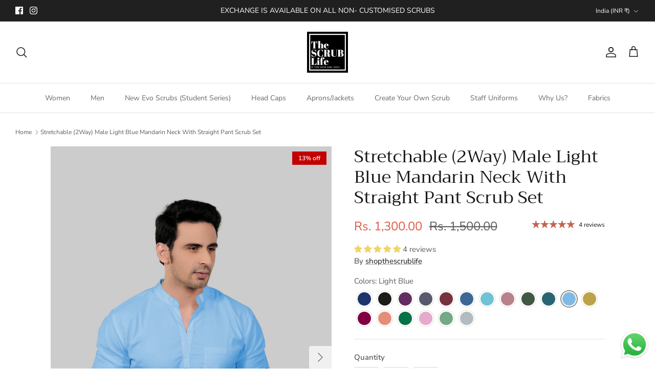

--- FILE ---
content_type: text/javascript; charset=utf-8
request_url: https://shopthescrublife.com/products/option-set-63662-buttons-5.js
body_size: -456
content:
{"id":7176098644148,"title":"Add Embroidery","handle":"option-set-63662-buttons-5","description":null,"published_at":"2022-06-30T17:54:59+05:30","created_at":"2022-06-30T17:54:59+05:30","vendor":"shopthescrublife","type":"","tags":["globo-product-options","option-set-63662-buttons-5"],"price":29900,"price_min":29900,"price_max":49900,"available":true,"price_varies":true,"compare_at_price":null,"compare_at_price_min":0,"compare_at_price_max":0,"compare_at_price_varies":false,"variants":[{"id":41622277488820,"title":"Text","option1":"Text","option2":null,"option3":null,"sku":"","requires_shipping":true,"taxable":true,"featured_image":null,"available":true,"name":"Add Embroidery - Text","public_title":"Text","options":["Text"],"price":29900,"weight":0,"compare_at_price":null,"inventory_management":"shopify","barcode":"77488820","requires_selling_plan":false,"selling_plan_allocations":[]},{"id":41622277521588,"title":"Logo","option1":"Logo","option2":null,"option3":null,"sku":"","requires_shipping":true,"taxable":true,"featured_image":null,"available":true,"name":"Add Embroidery - Logo","public_title":"Logo","options":["Logo"],"price":29900,"weight":0,"compare_at_price":null,"inventory_management":"shopify","barcode":"77521588","requires_selling_plan":false,"selling_plan_allocations":[]},{"id":41622277554356,"title":"Both (logo \u0026 Text)","option1":"Both (logo \u0026 Text)","option2":null,"option3":null,"sku":"","requires_shipping":true,"taxable":true,"featured_image":null,"available":true,"name":"Add Embroidery - Both (logo \u0026 Text)","public_title":"Both (logo \u0026 Text)","options":["Both (logo \u0026 Text)"],"price":49900,"weight":0,"compare_at_price":null,"inventory_management":"shopify","barcode":"77554356","requires_selling_plan":false,"selling_plan_allocations":[]}],"images":[],"featured_image":null,"options":[{"name":"Title","position":1,"values":["Text","Logo","Both (logo \u0026 Text)"]}],"url":"\/products\/option-set-63662-buttons-5","requires_selling_plan":false,"selling_plan_groups":[]}

--- FILE ---
content_type: text/javascript; charset=utf-8
request_url: https://shopthescrublife.com/products/option-set-63662-select-2.js
body_size: -27
content:
{"id":8319441731857,"title":"Waist (Inches)","handle":"option-set-63662-select-2","description":null,"published_at":"2023-04-19T17:56:44+05:30","created_at":"2023-04-19T17:56:44+05:30","vendor":"shopthescrublife","type":"","tags":["globo-product-options","option-set-63662-select-2"],"price":10000,"price_min":10000,"price_max":10000,"available":true,"price_varies":false,"compare_at_price":null,"compare_at_price_min":0,"compare_at_price_max":0,"compare_at_price_varies":false,"variants":[{"id":44987592573201,"title":"45","option1":"45","option2":null,"option3":null,"sku":"","requires_shipping":true,"taxable":true,"featured_image":null,"available":true,"name":"Waist (Inches) - 45","public_title":"45","options":["45"],"price":10000,"weight":0,"compare_at_price":null,"inventory_management":"shopify","barcode":"92573201","requires_selling_plan":false,"selling_plan_allocations":[]},{"id":44987592605969,"title":"46","option1":"46","option2":null,"option3":null,"sku":"","requires_shipping":true,"taxable":true,"featured_image":null,"available":true,"name":"Waist (Inches) - 46","public_title":"46","options":["46"],"price":10000,"weight":0,"compare_at_price":null,"inventory_management":"shopify","barcode":"92605969","requires_selling_plan":false,"selling_plan_allocations":[]},{"id":44987592638737,"title":"47","option1":"47","option2":null,"option3":null,"sku":"","requires_shipping":true,"taxable":true,"featured_image":null,"available":true,"name":"Waist (Inches) - 47","public_title":"47","options":["47"],"price":10000,"weight":0,"compare_at_price":null,"inventory_management":"shopify","barcode":"92638737","requires_selling_plan":false,"selling_plan_allocations":[]},{"id":44987592671505,"title":"48","option1":"48","option2":null,"option3":null,"sku":"","requires_shipping":true,"taxable":true,"featured_image":null,"available":true,"name":"Waist (Inches) - 48","public_title":"48","options":["48"],"price":10000,"weight":0,"compare_at_price":null,"inventory_management":"shopify","barcode":"92671505","requires_selling_plan":false,"selling_plan_allocations":[]},{"id":44987592704273,"title":"49","option1":"49","option2":null,"option3":null,"sku":"","requires_shipping":true,"taxable":true,"featured_image":null,"available":true,"name":"Waist (Inches) - 49","public_title":"49","options":["49"],"price":10000,"weight":0,"compare_at_price":null,"inventory_management":"shopify","barcode":"92704273","requires_selling_plan":false,"selling_plan_allocations":[]},{"id":44987592737041,"title":"50","option1":"50","option2":null,"option3":null,"sku":"","requires_shipping":true,"taxable":true,"featured_image":null,"available":true,"name":"Waist (Inches) - 50","public_title":"50","options":["50"],"price":10000,"weight":0,"compare_at_price":null,"inventory_management":"shopify","barcode":"92737041","requires_selling_plan":false,"selling_plan_allocations":[]},{"id":46978146140433,"title":"42","option1":"42","option2":null,"option3":null,"sku":"","requires_shipping":true,"taxable":true,"featured_image":null,"available":true,"name":"Waist (Inches) - 42","public_title":"42","options":["42"],"price":10000,"weight":0,"compare_at_price":null,"inventory_management":"shopify","barcode":null,"requires_selling_plan":false,"selling_plan_allocations":[]},{"id":46978146173201,"title":"43","option1":"43","option2":null,"option3":null,"sku":"","requires_shipping":true,"taxable":true,"featured_image":null,"available":true,"name":"Waist (Inches) - 43","public_title":"43","options":["43"],"price":10000,"weight":0,"compare_at_price":null,"inventory_management":"shopify","barcode":null,"requires_selling_plan":false,"selling_plan_allocations":[]},{"id":46978146205969,"title":"44","option1":"44","option2":null,"option3":null,"sku":"","requires_shipping":true,"taxable":true,"featured_image":null,"available":true,"name":"Waist (Inches) - 44","public_title":"44","options":["44"],"price":10000,"weight":0,"compare_at_price":null,"inventory_management":"shopify","barcode":null,"requires_selling_plan":false,"selling_plan_allocations":[]},{"id":44987749728529,"title":"51","option1":"51","option2":null,"option3":null,"sku":"","requires_shipping":true,"taxable":true,"featured_image":null,"available":true,"name":"Waist (Inches) - 51","public_title":"51","options":["51"],"price":10000,"weight":0,"compare_at_price":null,"inventory_management":"shopify","barcode":"49728529","requires_selling_plan":false,"selling_plan_allocations":[]},{"id":44987749761297,"title":"52","option1":"52","option2":null,"option3":null,"sku":"","requires_shipping":true,"taxable":true,"featured_image":null,"available":true,"name":"Waist (Inches) - 52","public_title":"52","options":["52"],"price":10000,"weight":0,"compare_at_price":null,"inventory_management":"shopify","barcode":"49761297","requires_selling_plan":false,"selling_plan_allocations":[]},{"id":44987749794065,"title":"53","option1":"53","option2":null,"option3":null,"sku":"","requires_shipping":true,"taxable":true,"featured_image":null,"available":true,"name":"Waist (Inches) - 53","public_title":"53","options":["53"],"price":10000,"weight":0,"compare_at_price":null,"inventory_management":"shopify","barcode":"49794065","requires_selling_plan":false,"selling_plan_allocations":[]},{"id":44987749826833,"title":"54","option1":"54","option2":null,"option3":null,"sku":"","requires_shipping":true,"taxable":true,"featured_image":null,"available":true,"name":"Waist (Inches) - 54","public_title":"54","options":["54"],"price":10000,"weight":0,"compare_at_price":null,"inventory_management":"shopify","barcode":"49826833","requires_selling_plan":false,"selling_plan_allocations":[]},{"id":44987749859601,"title":"55","option1":"55","option2":null,"option3":null,"sku":"","requires_shipping":true,"taxable":true,"featured_image":null,"available":true,"name":"Waist (Inches) - 55","public_title":"55","options":["55"],"price":10000,"weight":0,"compare_at_price":null,"inventory_management":"shopify","barcode":"49859601","requires_selling_plan":false,"selling_plan_allocations":[]},{"id":44987749892369,"title":"56","option1":"56","option2":null,"option3":null,"sku":"","requires_shipping":true,"taxable":true,"featured_image":null,"available":true,"name":"Waist (Inches) - 56","public_title":"56","options":["56"],"price":10000,"weight":0,"compare_at_price":null,"inventory_management":"shopify","barcode":"49892369","requires_selling_plan":false,"selling_plan_allocations":[]},{"id":44987749925137,"title":"57","option1":"57","option2":null,"option3":null,"sku":"","requires_shipping":true,"taxable":true,"featured_image":null,"available":true,"name":"Waist (Inches) - 57","public_title":"57","options":["57"],"price":10000,"weight":0,"compare_at_price":null,"inventory_management":"shopify","barcode":"49925137","requires_selling_plan":false,"selling_plan_allocations":[]},{"id":44987749957905,"title":"58","option1":"58","option2":null,"option3":null,"sku":"","requires_shipping":true,"taxable":true,"featured_image":null,"available":true,"name":"Waist (Inches) - 58","public_title":"58","options":["58"],"price":10000,"weight":0,"compare_at_price":null,"inventory_management":"shopify","barcode":"49957905","requires_selling_plan":false,"selling_plan_allocations":[]},{"id":44987749990673,"title":"59","option1":"59","option2":null,"option3":null,"sku":"","requires_shipping":true,"taxable":true,"featured_image":null,"available":true,"name":"Waist (Inches) - 59","public_title":"59","options":["59"],"price":10000,"weight":0,"compare_at_price":null,"inventory_management":"shopify","barcode":"49990673","requires_selling_plan":false,"selling_plan_allocations":[]},{"id":44987750023441,"title":"60","option1":"60","option2":null,"option3":null,"sku":"","requires_shipping":true,"taxable":true,"featured_image":null,"available":true,"name":"Waist (Inches) - 60","public_title":"60","options":["60"],"price":10000,"weight":0,"compare_at_price":null,"inventory_management":"shopify","barcode":"50023441","requires_selling_plan":false,"selling_plan_allocations":[]},{"id":44987750056209,"title":"61","option1":"61","option2":null,"option3":null,"sku":"","requires_shipping":true,"taxable":true,"featured_image":null,"available":true,"name":"Waist (Inches) - 61","public_title":"61","options":["61"],"price":10000,"weight":0,"compare_at_price":null,"inventory_management":"shopify","barcode":"50056209","requires_selling_plan":false,"selling_plan_allocations":[]},{"id":44987750088977,"title":"62","option1":"62","option2":null,"option3":null,"sku":"","requires_shipping":true,"taxable":true,"featured_image":null,"available":true,"name":"Waist (Inches) - 62","public_title":"62","options":["62"],"price":10000,"weight":0,"compare_at_price":null,"inventory_management":"shopify","barcode":"50088977","requires_selling_plan":false,"selling_plan_allocations":[]},{"id":44987750121745,"title":"63","option1":"63","option2":null,"option3":null,"sku":"","requires_shipping":true,"taxable":true,"featured_image":null,"available":true,"name":"Waist (Inches) - 63","public_title":"63","options":["63"],"price":10000,"weight":0,"compare_at_price":null,"inventory_management":"shopify","barcode":"50121745","requires_selling_plan":false,"selling_plan_allocations":[]},{"id":44987750154513,"title":"64","option1":"64","option2":null,"option3":null,"sku":"","requires_shipping":true,"taxable":true,"featured_image":null,"available":true,"name":"Waist (Inches) - 64","public_title":"64","options":["64"],"price":10000,"weight":0,"compare_at_price":null,"inventory_management":"shopify","barcode":"50154513","requires_selling_plan":false,"selling_plan_allocations":[]},{"id":44987750187281,"title":"65","option1":"65","option2":null,"option3":null,"sku":"","requires_shipping":true,"taxable":true,"featured_image":null,"available":true,"name":"Waist (Inches) - 65","public_title":"65","options":["65"],"price":10000,"weight":0,"compare_at_price":null,"inventory_management":"shopify","barcode":"50187281","requires_selling_plan":false,"selling_plan_allocations":[]},{"id":44987750220049,"title":"66","option1":"66","option2":null,"option3":null,"sku":"","requires_shipping":true,"taxable":true,"featured_image":null,"available":true,"name":"Waist (Inches) - 66","public_title":"66","options":["66"],"price":10000,"weight":0,"compare_at_price":null,"inventory_management":"shopify","barcode":"50220049","requires_selling_plan":false,"selling_plan_allocations":[]},{"id":44987750252817,"title":"67","option1":"67","option2":null,"option3":null,"sku":"","requires_shipping":true,"taxable":true,"featured_image":null,"available":true,"name":"Waist (Inches) - 67","public_title":"67","options":["67"],"price":10000,"weight":0,"compare_at_price":null,"inventory_management":"shopify","barcode":"50252817","requires_selling_plan":false,"selling_plan_allocations":[]},{"id":44987750285585,"title":"68","option1":"68","option2":null,"option3":null,"sku":"","requires_shipping":true,"taxable":true,"featured_image":null,"available":true,"name":"Waist (Inches) - 68","public_title":"68","options":["68"],"price":10000,"weight":0,"compare_at_price":null,"inventory_management":"shopify","barcode":"50285585","requires_selling_plan":false,"selling_plan_allocations":[]},{"id":44987750318353,"title":"69","option1":"69","option2":null,"option3":null,"sku":"","requires_shipping":true,"taxable":true,"featured_image":null,"available":true,"name":"Waist (Inches) - 69","public_title":"69","options":["69"],"price":10000,"weight":0,"compare_at_price":null,"inventory_management":"shopify","barcode":"50318353","requires_selling_plan":false,"selling_plan_allocations":[]},{"id":44987750351121,"title":"70","option1":"70","option2":null,"option3":null,"sku":"","requires_shipping":true,"taxable":true,"featured_image":null,"available":true,"name":"Waist (Inches) - 70","public_title":"70","options":["70"],"price":10000,"weight":0,"compare_at_price":null,"inventory_management":"shopify","barcode":"50351121","requires_selling_plan":false,"selling_plan_allocations":[]}],"images":[],"featured_image":null,"options":[{"name":"Title","position":1,"values":["45","46","47","48","49","50","42","43","44","51","52","53","54","55","56","57","58","59","60","61","62","63","64","65","66","67","68","69","70"]}],"url":"\/products\/option-set-63662-select-2","requires_selling_plan":false,"selling_plan_groups":[]}

--- FILE ---
content_type: text/javascript; charset=utf-8
request_url: https://shopthescrublife.com/products/option-set-63662-select-1.js
body_size: 844
content:
{"id":7176097005748,"title":"Chest (Inches)","handle":"option-set-63662-select-1","description":null,"published_at":"2022-06-30T17:53:36+05:30","created_at":"2022-06-30T17:53:36+05:30","vendor":"shopthescrublife","type":"","tags":["globo-product-options","option-set-63662-select-1"],"price":10000,"price_min":10000,"price_max":10000,"available":true,"price_varies":false,"compare_at_price":null,"compare_at_price_min":0,"compare_at_price_max":0,"compare_at_price_varies":false,"variants":[{"id":41622273196212,"title":"46","option1":"46","option2":null,"option3":null,"sku":"","requires_shipping":true,"taxable":true,"featured_image":null,"available":true,"name":"Chest (Inches) - 46","public_title":"46","options":["46"],"price":10000,"weight":0,"compare_at_price":null,"inventory_management":"shopify","barcode":"73196212","requires_selling_plan":false,"selling_plan_allocations":[]},{"id":41622273228980,"title":"47","option1":"47","option2":null,"option3":null,"sku":"","requires_shipping":true,"taxable":true,"featured_image":null,"available":true,"name":"Chest (Inches) - 47","public_title":"47","options":["47"],"price":10000,"weight":0,"compare_at_price":null,"inventory_management":"shopify","barcode":"73228980","requires_selling_plan":false,"selling_plan_allocations":[]},{"id":41622273261748,"title":"48","option1":"48","option2":null,"option3":null,"sku":"","requires_shipping":true,"taxable":true,"featured_image":null,"available":true,"name":"Chest (Inches) - 48","public_title":"48","options":["48"],"price":10000,"weight":0,"compare_at_price":null,"inventory_management":"shopify","barcode":"73261748","requires_selling_plan":false,"selling_plan_allocations":[]},{"id":41622273294516,"title":"49","option1":"49","option2":null,"option3":null,"sku":"","requires_shipping":true,"taxable":true,"featured_image":null,"available":true,"name":"Chest (Inches) - 49","public_title":"49","options":["49"],"price":10000,"weight":0,"compare_at_price":null,"inventory_management":"shopify","barcode":"73294516","requires_selling_plan":false,"selling_plan_allocations":[]},{"id":41622273327284,"title":"50","option1":"50","option2":null,"option3":null,"sku":"","requires_shipping":true,"taxable":true,"featured_image":null,"available":true,"name":"Chest (Inches) - 50","public_title":"50","options":["50"],"price":10000,"weight":0,"compare_at_price":null,"inventory_management":"shopify","barcode":"73327284","requires_selling_plan":false,"selling_plan_allocations":[]},{"id":41622274015412,"title":"71","option1":"71","option2":null,"option3":null,"sku":"","requires_shipping":true,"taxable":true,"featured_image":null,"available":true,"name":"Chest (Inches) - 71","public_title":"71","options":["71"],"price":10000,"weight":0,"compare_at_price":null,"inventory_management":"shopify","barcode":"74015412","requires_selling_plan":false,"selling_plan_allocations":[]},{"id":41622274048180,"title":"72","option1":"72","option2":null,"option3":null,"sku":"","requires_shipping":true,"taxable":true,"featured_image":null,"available":true,"name":"Chest (Inches) - 72","public_title":"72","options":["72"],"price":10000,"weight":0,"compare_at_price":null,"inventory_management":"shopify","barcode":"74048180","requires_selling_plan":false,"selling_plan_allocations":[]},{"id":41622274080948,"title":"73","option1":"73","option2":null,"option3":null,"sku":"","requires_shipping":true,"taxable":true,"featured_image":null,"available":true,"name":"Chest (Inches) - 73","public_title":"73","options":["73"],"price":10000,"weight":0,"compare_at_price":null,"inventory_management":"shopify","barcode":"74080948","requires_selling_plan":false,"selling_plan_allocations":[]},{"id":41622274113716,"title":"74","option1":"74","option2":null,"option3":null,"sku":"","requires_shipping":true,"taxable":true,"featured_image":null,"available":true,"name":"Chest (Inches) - 74","public_title":"74","options":["74"],"price":10000,"weight":0,"compare_at_price":null,"inventory_management":"shopify","barcode":"74113716","requires_selling_plan":false,"selling_plan_allocations":[]},{"id":41622274146484,"title":"75","option1":"75","option2":null,"option3":null,"sku":"","requires_shipping":true,"taxable":true,"featured_image":null,"available":true,"name":"Chest (Inches) - 75","public_title":"75","options":["75"],"price":10000,"weight":0,"compare_at_price":null,"inventory_management":"shopify","barcode":"74146484","requires_selling_plan":false,"selling_plan_allocations":[]},{"id":41622274179252,"title":"76","option1":"76","option2":null,"option3":null,"sku":"","requires_shipping":true,"taxable":true,"featured_image":null,"available":true,"name":"Chest (Inches) - 76","public_title":"76","options":["76"],"price":10000,"weight":0,"compare_at_price":null,"inventory_management":"shopify","barcode":"74179252","requires_selling_plan":false,"selling_plan_allocations":[]},{"id":41622274212020,"title":"77","option1":"77","option2":null,"option3":null,"sku":"","requires_shipping":true,"taxable":true,"featured_image":null,"available":true,"name":"Chest (Inches) - 77","public_title":"77","options":["77"],"price":10000,"weight":0,"compare_at_price":null,"inventory_management":"shopify","barcode":"74212020","requires_selling_plan":false,"selling_plan_allocations":[]},{"id":41622274244788,"title":"78","option1":"78","option2":null,"option3":null,"sku":"","requires_shipping":true,"taxable":true,"featured_image":null,"available":true,"name":"Chest (Inches) - 78","public_title":"78","options":["78"],"price":10000,"weight":0,"compare_at_price":null,"inventory_management":"shopify","barcode":"74244788","requires_selling_plan":false,"selling_plan_allocations":[]},{"id":41622274277556,"title":"79","option1":"79","option2":null,"option3":null,"sku":"","requires_shipping":true,"taxable":true,"featured_image":null,"available":true,"name":"Chest (Inches) - 79","public_title":"79","options":["79"],"price":10000,"weight":0,"compare_at_price":null,"inventory_management":"shopify","barcode":"74277556","requires_selling_plan":false,"selling_plan_allocations":[]},{"id":41622274310324,"title":"80","option1":"80","option2":null,"option3":null,"sku":"","requires_shipping":true,"taxable":true,"featured_image":null,"available":true,"name":"Chest (Inches) - 80","public_title":"80","options":["80"],"price":10000,"weight":0,"compare_at_price":null,"inventory_management":"shopify","barcode":"74310324","requires_selling_plan":false,"selling_plan_allocations":[]},{"id":41622274343092,"title":"81","option1":"81","option2":null,"option3":null,"sku":"","requires_shipping":true,"taxable":true,"featured_image":null,"available":true,"name":"Chest (Inches) - 81","public_title":"81","options":["81"],"price":10000,"weight":0,"compare_at_price":null,"inventory_management":"shopify","barcode":"74343092","requires_selling_plan":false,"selling_plan_allocations":[]},{"id":41622274375860,"title":"82","option1":"82","option2":null,"option3":null,"sku":"","requires_shipping":true,"taxable":true,"featured_image":null,"available":true,"name":"Chest (Inches) - 82","public_title":"82","options":["82"],"price":10000,"weight":0,"compare_at_price":null,"inventory_management":"shopify","barcode":"74375860","requires_selling_plan":false,"selling_plan_allocations":[]},{"id":41622274408628,"title":"83","option1":"83","option2":null,"option3":null,"sku":"","requires_shipping":true,"taxable":true,"featured_image":null,"available":true,"name":"Chest (Inches) - 83","public_title":"83","options":["83"],"price":10000,"weight":0,"compare_at_price":null,"inventory_management":"shopify","barcode":"74408628","requires_selling_plan":false,"selling_plan_allocations":[]},{"id":41622274441396,"title":"84","option1":"84","option2":null,"option3":null,"sku":"","requires_shipping":true,"taxable":true,"featured_image":null,"available":true,"name":"Chest (Inches) - 84","public_title":"84","options":["84"],"price":10000,"weight":0,"compare_at_price":null,"inventory_management":"shopify","barcode":"74441396","requires_selling_plan":false,"selling_plan_allocations":[]},{"id":41622274474164,"title":"85","option1":"85","option2":null,"option3":null,"sku":"","requires_shipping":true,"taxable":true,"featured_image":null,"available":true,"name":"Chest (Inches) - 85","public_title":"85","options":["85"],"price":10000,"weight":0,"compare_at_price":null,"inventory_management":"shopify","barcode":"74474164","requires_selling_plan":false,"selling_plan_allocations":[]},{"id":41622274506932,"title":"86","option1":"86","option2":null,"option3":null,"sku":"","requires_shipping":true,"taxable":true,"featured_image":null,"available":true,"name":"Chest (Inches) - 86","public_title":"86","options":["86"],"price":10000,"weight":0,"compare_at_price":null,"inventory_management":"shopify","barcode":"74506932","requires_selling_plan":false,"selling_plan_allocations":[]},{"id":41622274539700,"title":"87","option1":"87","option2":null,"option3":null,"sku":"","requires_shipping":true,"taxable":true,"featured_image":null,"available":true,"name":"Chest (Inches) - 87","public_title":"87","options":["87"],"price":10000,"weight":0,"compare_at_price":null,"inventory_management":"shopify","barcode":"74539700","requires_selling_plan":false,"selling_plan_allocations":[]},{"id":41622274572468,"title":"88","option1":"88","option2":null,"option3":null,"sku":"","requires_shipping":true,"taxable":true,"featured_image":null,"available":true,"name":"Chest (Inches) - 88","public_title":"88","options":["88"],"price":10000,"weight":0,"compare_at_price":null,"inventory_management":"shopify","barcode":"74572468","requires_selling_plan":false,"selling_plan_allocations":[]},{"id":41622274605236,"title":"89","option1":"89","option2":null,"option3":null,"sku":"","requires_shipping":true,"taxable":true,"featured_image":null,"available":true,"name":"Chest (Inches) - 89","public_title":"89","options":["89"],"price":10000,"weight":0,"compare_at_price":null,"inventory_management":"shopify","barcode":"74605236","requires_selling_plan":false,"selling_plan_allocations":[]},{"id":41622274638004,"title":"90","option1":"90","option2":null,"option3":null,"sku":"","requires_shipping":true,"taxable":true,"featured_image":null,"available":true,"name":"Chest (Inches) - 90","public_title":"90","options":["90"],"price":10000,"weight":0,"compare_at_price":null,"inventory_management":"shopify","barcode":"74638004","requires_selling_plan":false,"selling_plan_allocations":[]},{"id":41622274670772,"title":"91","option1":"91","option2":null,"option3":null,"sku":"","requires_shipping":true,"taxable":true,"featured_image":null,"available":true,"name":"Chest (Inches) - 91","public_title":"91","options":["91"],"price":10000,"weight":0,"compare_at_price":null,"inventory_management":"shopify","barcode":"74670772","requires_selling_plan":false,"selling_plan_allocations":[]},{"id":41622274703540,"title":"92","option1":"92","option2":null,"option3":null,"sku":"","requires_shipping":true,"taxable":true,"featured_image":null,"available":true,"name":"Chest (Inches) - 92","public_title":"92","options":["92"],"price":10000,"weight":0,"compare_at_price":null,"inventory_management":"shopify","barcode":"74703540","requires_selling_plan":false,"selling_plan_allocations":[]},{"id":41622274736308,"title":"93","option1":"93","option2":null,"option3":null,"sku":"","requires_shipping":true,"taxable":true,"featured_image":null,"available":true,"name":"Chest (Inches) - 93","public_title":"93","options":["93"],"price":10000,"weight":0,"compare_at_price":null,"inventory_management":"shopify","barcode":"74736308","requires_selling_plan":false,"selling_plan_allocations":[]},{"id":41622274769076,"title":"94","option1":"94","option2":null,"option3":null,"sku":"","requires_shipping":true,"taxable":true,"featured_image":null,"available":true,"name":"Chest (Inches) - 94","public_title":"94","options":["94"],"price":10000,"weight":0,"compare_at_price":null,"inventory_management":"shopify","barcode":"74769076","requires_selling_plan":false,"selling_plan_allocations":[]},{"id":41622274801844,"title":"95","option1":"95","option2":null,"option3":null,"sku":"","requires_shipping":true,"taxable":true,"featured_image":null,"available":true,"name":"Chest (Inches) - 95","public_title":"95","options":["95"],"price":10000,"weight":0,"compare_at_price":null,"inventory_management":"shopify","barcode":"74801844","requires_selling_plan":false,"selling_plan_allocations":[]},{"id":41622274834612,"title":"96","option1":"96","option2":null,"option3":null,"sku":"","requires_shipping":true,"taxable":true,"featured_image":null,"available":true,"name":"Chest (Inches) - 96","public_title":"96","options":["96"],"price":10000,"weight":0,"compare_at_price":null,"inventory_management":"shopify","barcode":"74834612","requires_selling_plan":false,"selling_plan_allocations":[]},{"id":41622274867380,"title":"97","option1":"97","option2":null,"option3":null,"sku":"","requires_shipping":true,"taxable":true,"featured_image":null,"available":true,"name":"Chest (Inches) - 97","public_title":"97","options":["97"],"price":10000,"weight":0,"compare_at_price":null,"inventory_management":"shopify","barcode":"74867380","requires_selling_plan":false,"selling_plan_allocations":[]},{"id":41622274900148,"title":"98","option1":"98","option2":null,"option3":null,"sku":"","requires_shipping":true,"taxable":true,"featured_image":null,"available":true,"name":"Chest (Inches) - 98","public_title":"98","options":["98"],"price":10000,"weight":0,"compare_at_price":null,"inventory_management":"shopify","barcode":"74900148","requires_selling_plan":false,"selling_plan_allocations":[]},{"id":41622274932916,"title":"99","option1":"99","option2":null,"option3":null,"sku":"","requires_shipping":true,"taxable":true,"featured_image":null,"available":true,"name":"Chest (Inches) - 99","public_title":"99","options":["99"],"price":10000,"weight":0,"compare_at_price":null,"inventory_management":"shopify","barcode":"74932916","requires_selling_plan":false,"selling_plan_allocations":[]},{"id":41622274965684,"title":"100","option1":"100","option2":null,"option3":null,"sku":"","requires_shipping":true,"taxable":true,"featured_image":null,"available":true,"name":"Chest (Inches) - 100","public_title":"100","options":["100"],"price":10000,"weight":0,"compare_at_price":null,"inventory_management":"shopify","barcode":"74965684","requires_selling_plan":false,"selling_plan_allocations":[]},{"id":44987583103249,"title":"45","option1":"45","option2":null,"option3":null,"sku":"","requires_shipping":true,"taxable":true,"featured_image":null,"available":true,"name":"Chest (Inches) - 45","public_title":"45","options":["45"],"price":10000,"weight":0,"compare_at_price":null,"inventory_management":"shopify","barcode":"83103249","requires_selling_plan":false,"selling_plan_allocations":[]},{"id":46977948123409,"title":"44","option1":"44","option2":null,"option3":null,"sku":"","requires_shipping":true,"taxable":true,"featured_image":null,"available":true,"name":"Chest (Inches) - 44","public_title":"44","options":["44"],"price":10000,"weight":0,"compare_at_price":null,"inventory_management":"shopify","barcode":null,"requires_selling_plan":false,"selling_plan_allocations":[]},{"id":41622273360052,"title":"51","option1":"51","option2":null,"option3":null,"sku":"","requires_shipping":true,"taxable":true,"featured_image":null,"available":true,"name":"Chest (Inches) - 51","public_title":"51","options":["51"],"price":10000,"weight":0,"compare_at_price":null,"inventory_management":"shopify","barcode":"73360052","requires_selling_plan":false,"selling_plan_allocations":[]},{"id":41622273392820,"title":"52","option1":"52","option2":null,"option3":null,"sku":"","requires_shipping":true,"taxable":true,"featured_image":null,"available":true,"name":"Chest (Inches) - 52","public_title":"52","options":["52"],"price":10000,"weight":0,"compare_at_price":null,"inventory_management":"shopify","barcode":"73392820","requires_selling_plan":false,"selling_plan_allocations":[]},{"id":41622273425588,"title":"53","option1":"53","option2":null,"option3":null,"sku":"","requires_shipping":true,"taxable":true,"featured_image":null,"available":true,"name":"Chest (Inches) - 53","public_title":"53","options":["53"],"price":10000,"weight":0,"compare_at_price":null,"inventory_management":"shopify","barcode":"73425588","requires_selling_plan":false,"selling_plan_allocations":[]},{"id":41622273458356,"title":"54","option1":"54","option2":null,"option3":null,"sku":"","requires_shipping":true,"taxable":true,"featured_image":null,"available":true,"name":"Chest (Inches) - 54","public_title":"54","options":["54"],"price":10000,"weight":0,"compare_at_price":null,"inventory_management":"shopify","barcode":"73458356","requires_selling_plan":false,"selling_plan_allocations":[]},{"id":41622273491124,"title":"55","option1":"55","option2":null,"option3":null,"sku":"","requires_shipping":true,"taxable":true,"featured_image":null,"available":true,"name":"Chest (Inches) - 55","public_title":"55","options":["55"],"price":10000,"weight":0,"compare_at_price":null,"inventory_management":"shopify","barcode":"73491124","requires_selling_plan":false,"selling_plan_allocations":[]},{"id":41622273523892,"title":"56","option1":"56","option2":null,"option3":null,"sku":"","requires_shipping":true,"taxable":true,"featured_image":null,"available":true,"name":"Chest (Inches) - 56","public_title":"56","options":["56"],"price":10000,"weight":0,"compare_at_price":null,"inventory_management":"shopify","barcode":"73523892","requires_selling_plan":false,"selling_plan_allocations":[]},{"id":41622273556660,"title":"57","option1":"57","option2":null,"option3":null,"sku":"","requires_shipping":true,"taxable":true,"featured_image":null,"available":true,"name":"Chest (Inches) - 57","public_title":"57","options":["57"],"price":10000,"weight":0,"compare_at_price":null,"inventory_management":"shopify","barcode":"73556660","requires_selling_plan":false,"selling_plan_allocations":[]},{"id":41622273589428,"title":"58","option1":"58","option2":null,"option3":null,"sku":"","requires_shipping":true,"taxable":true,"featured_image":null,"available":true,"name":"Chest (Inches) - 58","public_title":"58","options":["58"],"price":10000,"weight":0,"compare_at_price":null,"inventory_management":"shopify","barcode":"73589428","requires_selling_plan":false,"selling_plan_allocations":[]},{"id":41622273622196,"title":"59","option1":"59","option2":null,"option3":null,"sku":"","requires_shipping":true,"taxable":true,"featured_image":null,"available":true,"name":"Chest (Inches) - 59","public_title":"59","options":["59"],"price":10000,"weight":0,"compare_at_price":null,"inventory_management":"shopify","barcode":"73622196","requires_selling_plan":false,"selling_plan_allocations":[]},{"id":41622273654964,"title":"60","option1":"60","option2":null,"option3":null,"sku":"","requires_shipping":true,"taxable":true,"featured_image":null,"available":true,"name":"Chest (Inches) - 60","public_title":"60","options":["60"],"price":10000,"weight":0,"compare_at_price":null,"inventory_management":"shopify","barcode":"73654964","requires_selling_plan":false,"selling_plan_allocations":[]},{"id":41622273687732,"title":"61","option1":"61","option2":null,"option3":null,"sku":"","requires_shipping":true,"taxable":true,"featured_image":null,"available":true,"name":"Chest (Inches) - 61","public_title":"61","options":["61"],"price":10000,"weight":0,"compare_at_price":null,"inventory_management":"shopify","barcode":"73687732","requires_selling_plan":false,"selling_plan_allocations":[]},{"id":41622273720500,"title":"62","option1":"62","option2":null,"option3":null,"sku":"","requires_shipping":true,"taxable":true,"featured_image":null,"available":true,"name":"Chest (Inches) - 62","public_title":"62","options":["62"],"price":10000,"weight":0,"compare_at_price":null,"inventory_management":"shopify","barcode":"73720500","requires_selling_plan":false,"selling_plan_allocations":[]},{"id":41622273753268,"title":"63","option1":"63","option2":null,"option3":null,"sku":"","requires_shipping":true,"taxable":true,"featured_image":null,"available":true,"name":"Chest (Inches) - 63","public_title":"63","options":["63"],"price":10000,"weight":0,"compare_at_price":null,"inventory_management":"shopify","barcode":"73753268","requires_selling_plan":false,"selling_plan_allocations":[]},{"id":41622273786036,"title":"64","option1":"64","option2":null,"option3":null,"sku":"","requires_shipping":true,"taxable":true,"featured_image":null,"available":true,"name":"Chest (Inches) - 64","public_title":"64","options":["64"],"price":10000,"weight":0,"compare_at_price":null,"inventory_management":"shopify","barcode":"73786036","requires_selling_plan":false,"selling_plan_allocations":[]},{"id":41622273818804,"title":"65","option1":"65","option2":null,"option3":null,"sku":"","requires_shipping":true,"taxable":true,"featured_image":null,"available":true,"name":"Chest (Inches) - 65","public_title":"65","options":["65"],"price":10000,"weight":0,"compare_at_price":null,"inventory_management":"shopify","barcode":"73818804","requires_selling_plan":false,"selling_plan_allocations":[]},{"id":41622273851572,"title":"66","option1":"66","option2":null,"option3":null,"sku":"","requires_shipping":true,"taxable":true,"featured_image":null,"available":true,"name":"Chest (Inches) - 66","public_title":"66","options":["66"],"price":10000,"weight":0,"compare_at_price":null,"inventory_management":"shopify","barcode":"73851572","requires_selling_plan":false,"selling_plan_allocations":[]},{"id":41622273884340,"title":"67","option1":"67","option2":null,"option3":null,"sku":"","requires_shipping":true,"taxable":true,"featured_image":null,"available":true,"name":"Chest (Inches) - 67","public_title":"67","options":["67"],"price":10000,"weight":0,"compare_at_price":null,"inventory_management":"shopify","barcode":"73884340","requires_selling_plan":false,"selling_plan_allocations":[]},{"id":41622273917108,"title":"68","option1":"68","option2":null,"option3":null,"sku":"","requires_shipping":true,"taxable":true,"featured_image":null,"available":true,"name":"Chest (Inches) - 68","public_title":"68","options":["68"],"price":10000,"weight":0,"compare_at_price":null,"inventory_management":"shopify","barcode":"73917108","requires_selling_plan":false,"selling_plan_allocations":[]},{"id":41622273949876,"title":"69","option1":"69","option2":null,"option3":null,"sku":"","requires_shipping":true,"taxable":true,"featured_image":null,"available":true,"name":"Chest (Inches) - 69","public_title":"69","options":["69"],"price":10000,"weight":0,"compare_at_price":null,"inventory_management":"shopify","barcode":"73949876","requires_selling_plan":false,"selling_plan_allocations":[]},{"id":41622273982644,"title":"70","option1":"70","option2":null,"option3":null,"sku":"","requires_shipping":true,"taxable":true,"featured_image":null,"available":true,"name":"Chest (Inches) - 70","public_title":"70","options":["70"],"price":10000,"weight":0,"compare_at_price":null,"inventory_management":"shopify","barcode":"73982644","requires_selling_plan":false,"selling_plan_allocations":[]}],"images":[],"featured_image":null,"options":[{"name":"Title","position":1,"values":["46","47","48","49","50","71","72","73","74","75","76","77","78","79","80","81","82","83","84","85","86","87","88","89","90","91","92","93","94","95","96","97","98","99","100","45","44","51","52","53","54","55","56","57","58","59","60","61","62","63","64","65","66","67","68","69","70"]}],"url":"\/products\/option-set-63662-select-1","requires_selling_plan":false,"selling_plan_groups":[]}

--- FILE ---
content_type: text/javascript; charset=utf-8
request_url: https://shopthescrublife.com/products/option-set-63662-select-15.js
body_size: 473
content:
{"id":8792370315537,"title":"Waist (Inches)","handle":"option-set-63662-select-15","description":null,"published_at":"2023-09-09T14:06:45+05:30","created_at":"2023-09-09T14:06:45+05:30","vendor":"shopthescrublife","type":"","tags":["globo-product-options","option-set-63662-select-15"],"price":10000,"price_min":10000,"price_max":10000,"available":true,"price_varies":false,"compare_at_price":null,"compare_at_price_min":0,"compare_at_price_max":0,"compare_at_price_varies":false,"variants":[{"id":46978186641681,"title":"40","option1":"40","option2":null,"option3":null,"sku":"","requires_shipping":true,"taxable":true,"featured_image":null,"available":true,"name":"Waist (Inches) - 40","public_title":"40","options":["40"],"price":10000,"weight":0,"compare_at_price":null,"inventory_management":"shopify","barcode":null,"requires_selling_plan":false,"selling_plan_allocations":[]},{"id":46978186674449,"title":"41","option1":"41","option2":null,"option3":null,"sku":"","requires_shipping":true,"taxable":true,"featured_image":null,"available":true,"name":"Waist (Inches) - 41","public_title":"41","options":["41"],"price":10000,"weight":0,"compare_at_price":null,"inventory_management":"shopify","barcode":null,"requires_selling_plan":false,"selling_plan_allocations":[]},{"id":46978186707217,"title":"42","option1":"42","option2":null,"option3":null,"sku":"","requires_shipping":true,"taxable":true,"featured_image":null,"available":true,"name":"Waist (Inches) - 42","public_title":"42","options":["42"],"price":10000,"weight":0,"compare_at_price":null,"inventory_management":"shopify","barcode":null,"requires_selling_plan":false,"selling_plan_allocations":[]},{"id":46978186739985,"title":"43","option1":"43","option2":null,"option3":null,"sku":"","requires_shipping":true,"taxable":true,"featured_image":null,"available":true,"name":"Waist (Inches) - 43","public_title":"43","options":["43"],"price":10000,"weight":0,"compare_at_price":null,"inventory_management":"shopify","barcode":null,"requires_selling_plan":false,"selling_plan_allocations":[]},{"id":46978186805521,"title":"44","option1":"44","option2":null,"option3":null,"sku":"","requires_shipping":true,"taxable":true,"featured_image":null,"available":true,"name":"Waist (Inches) - 44","public_title":"44","options":["44"],"price":10000,"weight":0,"compare_at_price":null,"inventory_management":"shopify","barcode":null,"requires_selling_plan":false,"selling_plan_allocations":[]},{"id":46978186871057,"title":"45","option1":"45","option2":null,"option3":null,"sku":"","requires_shipping":true,"taxable":true,"featured_image":null,"available":true,"name":"Waist (Inches) - 45","public_title":"45","options":["45"],"price":10000,"weight":0,"compare_at_price":null,"inventory_management":"shopify","barcode":null,"requires_selling_plan":false,"selling_plan_allocations":[]},{"id":46978186903825,"title":"46","option1":"46","option2":null,"option3":null,"sku":"","requires_shipping":true,"taxable":true,"featured_image":null,"available":true,"name":"Waist (Inches) - 46","public_title":"46","options":["46"],"price":10000,"weight":0,"compare_at_price":null,"inventory_management":"shopify","barcode":null,"requires_selling_plan":false,"selling_plan_allocations":[]},{"id":46978186969361,"title":"47","option1":"47","option2":null,"option3":null,"sku":"","requires_shipping":true,"taxable":true,"featured_image":null,"available":true,"name":"Waist (Inches) - 47","public_title":"47","options":["47"],"price":10000,"weight":0,"compare_at_price":null,"inventory_management":"shopify","barcode":null,"requires_selling_plan":false,"selling_plan_allocations":[]},{"id":46978187034897,"title":"48","option1":"48","option2":null,"option3":null,"sku":"","requires_shipping":true,"taxable":true,"featured_image":null,"available":true,"name":"Waist (Inches) - 48","public_title":"48","options":["48"],"price":10000,"weight":0,"compare_at_price":null,"inventory_management":"shopify","barcode":null,"requires_selling_plan":false,"selling_plan_allocations":[]},{"id":46978187067665,"title":"49","option1":"49","option2":null,"option3":null,"sku":"","requires_shipping":true,"taxable":true,"featured_image":null,"available":true,"name":"Waist (Inches) - 49","public_title":"49","options":["49"],"price":10000,"weight":0,"compare_at_price":null,"inventory_management":"shopify","barcode":null,"requires_selling_plan":false,"selling_plan_allocations":[]},{"id":46978187133201,"title":"50","option1":"50","option2":null,"option3":null,"sku":"","requires_shipping":true,"taxable":true,"featured_image":null,"available":true,"name":"Waist (Inches) - 50","public_title":"50","options":["50"],"price":10000,"weight":0,"compare_at_price":null,"inventory_management":"shopify","barcode":null,"requires_selling_plan":false,"selling_plan_allocations":[]},{"id":46978187198737,"title":"51","option1":"51","option2":null,"option3":null,"sku":"","requires_shipping":true,"taxable":true,"featured_image":null,"available":true,"name":"Waist (Inches) - 51","public_title":"51","options":["51"],"price":10000,"weight":0,"compare_at_price":null,"inventory_management":"shopify","barcode":null,"requires_selling_plan":false,"selling_plan_allocations":[]},{"id":46978187231505,"title":"52","option1":"52","option2":null,"option3":null,"sku":"","requires_shipping":true,"taxable":true,"featured_image":null,"available":true,"name":"Waist (Inches) - 52","public_title":"52","options":["52"],"price":10000,"weight":0,"compare_at_price":null,"inventory_management":"shopify","barcode":null,"requires_selling_plan":false,"selling_plan_allocations":[]},{"id":46978187264273,"title":"53","option1":"53","option2":null,"option3":null,"sku":"","requires_shipping":true,"taxable":true,"featured_image":null,"available":true,"name":"Waist (Inches) - 53","public_title":"53","options":["53"],"price":10000,"weight":0,"compare_at_price":null,"inventory_management":"shopify","barcode":null,"requires_selling_plan":false,"selling_plan_allocations":[]},{"id":46978187297041,"title":"54","option1":"54","option2":null,"option3":null,"sku":"","requires_shipping":true,"taxable":true,"featured_image":null,"available":true,"name":"Waist (Inches) - 54","public_title":"54","options":["54"],"price":10000,"weight":0,"compare_at_price":null,"inventory_management":"shopify","barcode":null,"requires_selling_plan":false,"selling_plan_allocations":[]},{"id":46978187329809,"title":"55","option1":"55","option2":null,"option3":null,"sku":"","requires_shipping":true,"taxable":true,"featured_image":null,"available":true,"name":"Waist (Inches) - 55","public_title":"55","options":["55"],"price":10000,"weight":0,"compare_at_price":null,"inventory_management":"shopify","barcode":null,"requires_selling_plan":false,"selling_plan_allocations":[]},{"id":46978187362577,"title":"56","option1":"56","option2":null,"option3":null,"sku":"","requires_shipping":true,"taxable":true,"featured_image":null,"available":true,"name":"Waist (Inches) - 56","public_title":"56","options":["56"],"price":10000,"weight":0,"compare_at_price":null,"inventory_management":"shopify","barcode":null,"requires_selling_plan":false,"selling_plan_allocations":[]},{"id":46978187395345,"title":"57","option1":"57","option2":null,"option3":null,"sku":"","requires_shipping":true,"taxable":true,"featured_image":null,"available":true,"name":"Waist (Inches) - 57","public_title":"57","options":["57"],"price":10000,"weight":0,"compare_at_price":null,"inventory_management":"shopify","barcode":null,"requires_selling_plan":false,"selling_plan_allocations":[]},{"id":46978187428113,"title":"58","option1":"58","option2":null,"option3":null,"sku":"","requires_shipping":true,"taxable":true,"featured_image":null,"available":true,"name":"Waist (Inches) - 58","public_title":"58","options":["58"],"price":10000,"weight":0,"compare_at_price":null,"inventory_management":"shopify","barcode":null,"requires_selling_plan":false,"selling_plan_allocations":[]},{"id":46978187460881,"title":"59","option1":"59","option2":null,"option3":null,"sku":"","requires_shipping":true,"taxable":true,"featured_image":null,"available":true,"name":"Waist (Inches) - 59","public_title":"59","options":["59"],"price":10000,"weight":0,"compare_at_price":null,"inventory_management":"shopify","barcode":null,"requires_selling_plan":false,"selling_plan_allocations":[]},{"id":46978187493649,"title":"60","option1":"60","option2":null,"option3":null,"sku":"","requires_shipping":true,"taxable":true,"featured_image":null,"available":true,"name":"Waist (Inches) - 60","public_title":"60","options":["60"],"price":10000,"weight":0,"compare_at_price":null,"inventory_management":"shopify","barcode":null,"requires_selling_plan":false,"selling_plan_allocations":[]},{"id":46978187526417,"title":"61","option1":"61","option2":null,"option3":null,"sku":"","requires_shipping":true,"taxable":true,"featured_image":null,"available":true,"name":"Waist (Inches) - 61","public_title":"61","options":["61"],"price":10000,"weight":0,"compare_at_price":null,"inventory_management":"shopify","barcode":null,"requires_selling_plan":false,"selling_plan_allocations":[]},{"id":46978187559185,"title":"62","option1":"62","option2":null,"option3":null,"sku":"","requires_shipping":true,"taxable":true,"featured_image":null,"available":true,"name":"Waist (Inches) - 62","public_title":"62","options":["62"],"price":10000,"weight":0,"compare_at_price":null,"inventory_management":"shopify","barcode":null,"requires_selling_plan":false,"selling_plan_allocations":[]},{"id":46978187591953,"title":"63","option1":"63","option2":null,"option3":null,"sku":"","requires_shipping":true,"taxable":true,"featured_image":null,"available":true,"name":"Waist (Inches) - 63","public_title":"63","options":["63"],"price":10000,"weight":0,"compare_at_price":null,"inventory_management":"shopify","barcode":null,"requires_selling_plan":false,"selling_plan_allocations":[]},{"id":46978187624721,"title":"64","option1":"64","option2":null,"option3":null,"sku":"","requires_shipping":true,"taxable":true,"featured_image":null,"available":true,"name":"Waist (Inches) - 64","public_title":"64","options":["64"],"price":10000,"weight":0,"compare_at_price":null,"inventory_management":"shopify","barcode":null,"requires_selling_plan":false,"selling_plan_allocations":[]},{"id":46978187657489,"title":"65","option1":"65","option2":null,"option3":null,"sku":"","requires_shipping":true,"taxable":true,"featured_image":null,"available":true,"name":"Waist (Inches) - 65","public_title":"65","options":["65"],"price":10000,"weight":0,"compare_at_price":null,"inventory_management":"shopify","barcode":null,"requires_selling_plan":false,"selling_plan_allocations":[]},{"id":46978187690257,"title":"66","option1":"66","option2":null,"option3":null,"sku":"","requires_shipping":true,"taxable":true,"featured_image":null,"available":true,"name":"Waist (Inches) - 66","public_title":"66","options":["66"],"price":10000,"weight":0,"compare_at_price":null,"inventory_management":"shopify","barcode":null,"requires_selling_plan":false,"selling_plan_allocations":[]},{"id":46978187723025,"title":"67","option1":"67","option2":null,"option3":null,"sku":"","requires_shipping":true,"taxable":true,"featured_image":null,"available":true,"name":"Waist (Inches) - 67","public_title":"67","options":["67"],"price":10000,"weight":0,"compare_at_price":null,"inventory_management":"shopify","barcode":null,"requires_selling_plan":false,"selling_plan_allocations":[]},{"id":46978187755793,"title":"68","option1":"68","option2":null,"option3":null,"sku":"","requires_shipping":true,"taxable":true,"featured_image":null,"available":true,"name":"Waist (Inches) - 68","public_title":"68","options":["68"],"price":10000,"weight":0,"compare_at_price":null,"inventory_management":"shopify","barcode":null,"requires_selling_plan":false,"selling_plan_allocations":[]},{"id":46978187788561,"title":"69","option1":"69","option2":null,"option3":null,"sku":"","requires_shipping":true,"taxable":true,"featured_image":null,"available":true,"name":"Waist (Inches) - 69","public_title":"69","options":["69"],"price":10000,"weight":0,"compare_at_price":null,"inventory_management":"shopify","barcode":null,"requires_selling_plan":false,"selling_plan_allocations":[]},{"id":46978187821329,"title":"70","option1":"70","option2":null,"option3":null,"sku":"","requires_shipping":true,"taxable":true,"featured_image":null,"available":true,"name":"Waist (Inches) - 70","public_title":"70","options":["70"],"price":10000,"weight":0,"compare_at_price":null,"inventory_management":"shopify","barcode":null,"requires_selling_plan":false,"selling_plan_allocations":[]}],"images":[],"featured_image":null,"options":[{"name":"Title","position":1,"values":["40","41","42","43","44","45","46","47","48","49","50","51","52","53","54","55","56","57","58","59","60","61","62","63","64","65","66","67","68","69","70"]}],"url":"\/products\/option-set-63662-select-15","requires_selling_plan":false,"selling_plan_groups":[]}

--- FILE ---
content_type: text/javascript; charset=utf-8
request_url: https://shopthescrublife.com/products/option-set-63662-buttons-2.js
body_size: -273
content:
{"id":7176091304116,"title":"Sleeves Length","handle":"option-set-63662-buttons-2","description":null,"published_at":"2022-06-30T17:47:50+05:30","created_at":"2022-06-30T17:47:50+05:30","vendor":"shopthescrublife","type":"","tags":["globo-product-options","option-set-63662-buttons-2"],"price":7500,"price_min":7500,"price_max":10000,"available":true,"price_varies":true,"compare_at_price":null,"compare_at_price_min":0,"compare_at_price_max":0,"compare_at_price_varies":false,"variants":[{"id":41622265135284,"title":"3\/4 Sleeves","option1":"3\/4 Sleeves","option2":null,"option3":null,"sku":"","requires_shipping":true,"taxable":true,"featured_image":null,"available":true,"name":"Sleeves Length - 3\/4 Sleeves","public_title":"3\/4 Sleeves","options":["3\/4 Sleeves"],"price":7500,"weight":0,"compare_at_price":null,"inventory_management":"shopify","barcode":"65135284","requires_selling_plan":false,"selling_plan_allocations":[]},{"id":41622265168052,"title":"Full Sleeves","option1":"Full Sleeves","option2":null,"option3":null,"sku":"","requires_shipping":true,"taxable":true,"featured_image":null,"available":true,"name":"Sleeves Length - Full Sleeves","public_title":"Full Sleeves","options":["Full Sleeves"],"price":10000,"weight":0,"compare_at_price":null,"inventory_management":"shopify","barcode":"65168052","requires_selling_plan":false,"selling_plan_allocations":[]}],"images":[],"featured_image":null,"options":[{"name":"Title","position":1,"values":["3\/4 Sleeves","Full Sleeves"]}],"url":"\/products\/option-set-63662-buttons-2","requires_selling_plan":false,"selling_plan_groups":[]}

--- FILE ---
content_type: text/javascript; charset=utf-8
request_url: https://shopthescrublife.com/products/option-set-63662-buttons-3.js
body_size: 59
content:
{"id":7176097530036,"title":"Sleeves Length","handle":"option-set-63662-buttons-3","description":null,"published_at":"2022-06-30T17:54:03+05:30","created_at":"2022-06-30T17:54:03+05:30","vendor":"shopthescrublife","type":"","tags":["globo-product-options","option-set-63662-buttons-3"],"price":7500,"price_min":7500,"price_max":10000,"available":true,"price_varies":true,"compare_at_price":null,"compare_at_price_min":0,"compare_at_price_max":0,"compare_at_price_varies":false,"variants":[{"id":41622275489972,"title":"3\/4 Sleeves","option1":"3\/4 Sleeves","option2":null,"option3":null,"sku":"","requires_shipping":true,"taxable":true,"featured_image":null,"available":true,"name":"Sleeves Length - 3\/4 Sleeves","public_title":"3\/4 Sleeves","options":["3\/4 Sleeves"],"price":7500,"weight":0,"compare_at_price":null,"inventory_management":"shopify","barcode":"75489972","requires_selling_plan":false,"selling_plan_allocations":[]},{"id":41622275522740,"title":"Full Sleeves","option1":"Full Sleeves","option2":null,"option3":null,"sku":"","requires_shipping":true,"taxable":true,"featured_image":null,"available":true,"name":"Sleeves Length - Full Sleeves","public_title":"Full Sleeves","options":["Full Sleeves"],"price":10000,"weight":0,"compare_at_price":null,"inventory_management":"shopify","barcode":"75522740","requires_selling_plan":false,"selling_plan_allocations":[]}],"images":[],"featured_image":null,"options":[{"name":"Title","position":1,"values":["3\/4 Sleeves","Full Sleeves"]}],"url":"\/products\/option-set-63662-buttons-3","requires_selling_plan":false,"selling_plan_groups":[]}

--- FILE ---
content_type: text/javascript; charset=utf-8
request_url: https://shopthescrublife.com/products/option-set-63662-select-17.js
body_size: 952
content:
{"id":8328980463889,"title":"Hip (Inches)","handle":"option-set-63662-select-17","description":null,"published_at":"2023-04-23T13:20:12+05:30","created_at":"2023-04-23T13:20:12+05:30","vendor":"shopthescrublife","type":"","tags":["globo-product-options","option-set-63662-select-17"],"price":10000,"price_min":10000,"price_max":10000,"available":true,"price_varies":false,"compare_at_price":null,"compare_at_price_min":0,"compare_at_price_max":0,"compare_at_price_varies":false,"variants":[{"id":45015349199121,"title":"50","option1":"50","option2":null,"option3":null,"sku":"","requires_shipping":true,"taxable":true,"featured_image":null,"available":true,"name":"Hip (Inches) - 50","public_title":"50","options":["50"],"price":10000,"weight":0,"compare_at_price":null,"inventory_management":"shopify","barcode":"49199121","requires_selling_plan":false,"selling_plan_allocations":[]},{"id":45015349231889,"title":"51","option1":"51","option2":null,"option3":null,"sku":"","requires_shipping":true,"taxable":true,"featured_image":null,"available":true,"name":"Hip (Inches) - 51","public_title":"51","options":["51"],"price":10000,"weight":0,"compare_at_price":null,"inventory_management":"shopify","barcode":"49231889","requires_selling_plan":false,"selling_plan_allocations":[]},{"id":45015349264657,"title":"52","option1":"52","option2":null,"option3":null,"sku":"","requires_shipping":true,"taxable":true,"featured_image":null,"available":true,"name":"Hip (Inches) - 52","public_title":"52","options":["52"],"price":10000,"weight":0,"compare_at_price":null,"inventory_management":"shopify","barcode":"49264657","requires_selling_plan":false,"selling_plan_allocations":[]},{"id":45015349297425,"title":"53","option1":"53","option2":null,"option3":null,"sku":"","requires_shipping":true,"taxable":true,"featured_image":null,"available":true,"name":"Hip (Inches) - 53","public_title":"53","options":["53"],"price":10000,"weight":0,"compare_at_price":null,"inventory_management":"shopify","barcode":"49297425","requires_selling_plan":false,"selling_plan_allocations":[]},{"id":45015349330193,"title":"54","option1":"54","option2":null,"option3":null,"sku":"","requires_shipping":true,"taxable":true,"featured_image":null,"available":true,"name":"Hip (Inches) - 54","public_title":"54","options":["54"],"price":10000,"weight":0,"compare_at_price":null,"inventory_management":"shopify","barcode":"49330193","requires_selling_plan":false,"selling_plan_allocations":[]},{"id":45015349362961,"title":"55","option1":"55","option2":null,"option3":null,"sku":"","requires_shipping":true,"taxable":true,"featured_image":null,"available":true,"name":"Hip (Inches) - 55","public_title":"55","options":["55"],"price":10000,"weight":0,"compare_at_price":null,"inventory_management":"shopify","barcode":"49362961","requires_selling_plan":false,"selling_plan_allocations":[]},{"id":46978249097489,"title":"46","option1":"46","option2":null,"option3":null,"sku":"","requires_shipping":true,"taxable":true,"featured_image":null,"available":true,"name":"Hip (Inches) - 46","public_title":"46","options":["46"],"price":10000,"weight":0,"compare_at_price":null,"inventory_management":"shopify","barcode":null,"requires_selling_plan":false,"selling_plan_allocations":[]},{"id":46978249130257,"title":"47","option1":"47","option2":null,"option3":null,"sku":"","requires_shipping":true,"taxable":true,"featured_image":null,"available":true,"name":"Hip (Inches) - 47","public_title":"47","options":["47"],"price":10000,"weight":0,"compare_at_price":null,"inventory_management":"shopify","barcode":null,"requires_selling_plan":false,"selling_plan_allocations":[]},{"id":46978249163025,"title":"48","option1":"48","option2":null,"option3":null,"sku":"","requires_shipping":true,"taxable":true,"featured_image":null,"available":true,"name":"Hip (Inches) - 48","public_title":"48","options":["48"],"price":10000,"weight":0,"compare_at_price":null,"inventory_management":"shopify","barcode":null,"requires_selling_plan":false,"selling_plan_allocations":[]},{"id":46978249195793,"title":"49","option1":"49","option2":null,"option3":null,"sku":"","requires_shipping":true,"taxable":true,"featured_image":null,"available":true,"name":"Hip (Inches) - 49","public_title":"49","options":["49"],"price":10000,"weight":0,"compare_at_price":null,"inventory_management":"shopify","barcode":null,"requires_selling_plan":false,"selling_plan_allocations":[]},{"id":45015349395729,"title":"56","option1":"56","option2":null,"option3":null,"sku":"","requires_shipping":true,"taxable":true,"featured_image":null,"available":true,"name":"Hip (Inches) - 56","public_title":"56","options":["56"],"price":10000,"weight":0,"compare_at_price":null,"inventory_management":"shopify","barcode":"49395729","requires_selling_plan":false,"selling_plan_allocations":[]},{"id":45015349428497,"title":"57","option1":"57","option2":null,"option3":null,"sku":"","requires_shipping":true,"taxable":true,"featured_image":null,"available":true,"name":"Hip (Inches) - 57","public_title":"57","options":["57"],"price":10000,"weight":0,"compare_at_price":null,"inventory_management":"shopify","barcode":"49428497","requires_selling_plan":false,"selling_plan_allocations":[]},{"id":45015349461265,"title":"58","option1":"58","option2":null,"option3":null,"sku":"","requires_shipping":true,"taxable":true,"featured_image":null,"available":true,"name":"Hip (Inches) - 58","public_title":"58","options":["58"],"price":10000,"weight":0,"compare_at_price":null,"inventory_management":"shopify","barcode":"49461265","requires_selling_plan":false,"selling_plan_allocations":[]},{"id":45015349494033,"title":"59","option1":"59","option2":null,"option3":null,"sku":"","requires_shipping":true,"taxable":true,"featured_image":null,"available":true,"name":"Hip (Inches) - 59","public_title":"59","options":["59"],"price":10000,"weight":0,"compare_at_price":null,"inventory_management":"shopify","barcode":"49494033","requires_selling_plan":false,"selling_plan_allocations":[]},{"id":45015349526801,"title":"60","option1":"60","option2":null,"option3":null,"sku":"","requires_shipping":true,"taxable":true,"featured_image":null,"available":true,"name":"Hip (Inches) - 60","public_title":"60","options":["60"],"price":10000,"weight":0,"compare_at_price":null,"inventory_management":"shopify","barcode":"49526801","requires_selling_plan":false,"selling_plan_allocations":[]},{"id":45015349559569,"title":"61","option1":"61","option2":null,"option3":null,"sku":"","requires_shipping":true,"taxable":true,"featured_image":null,"available":true,"name":"Hip (Inches) - 61","public_title":"61","options":["61"],"price":10000,"weight":0,"compare_at_price":null,"inventory_management":"shopify","barcode":"49559569","requires_selling_plan":false,"selling_plan_allocations":[]},{"id":45015349592337,"title":"62","option1":"62","option2":null,"option3":null,"sku":"","requires_shipping":true,"taxable":true,"featured_image":null,"available":true,"name":"Hip (Inches) - 62","public_title":"62","options":["62"],"price":10000,"weight":0,"compare_at_price":null,"inventory_management":"shopify","barcode":"49592337","requires_selling_plan":false,"selling_plan_allocations":[]},{"id":45015349625105,"title":"63","option1":"63","option2":null,"option3":null,"sku":"","requires_shipping":true,"taxable":true,"featured_image":null,"available":true,"name":"Hip (Inches) - 63","public_title":"63","options":["63"],"price":10000,"weight":0,"compare_at_price":null,"inventory_management":"shopify","barcode":"49625105","requires_selling_plan":false,"selling_plan_allocations":[]},{"id":45015349657873,"title":"64","option1":"64","option2":null,"option3":null,"sku":"","requires_shipping":true,"taxable":true,"featured_image":null,"available":true,"name":"Hip (Inches) - 64","public_title":"64","options":["64"],"price":10000,"weight":0,"compare_at_price":null,"inventory_management":"shopify","barcode":"49657873","requires_selling_plan":false,"selling_plan_allocations":[]},{"id":45015349690641,"title":"65","option1":"65","option2":null,"option3":null,"sku":"","requires_shipping":true,"taxable":true,"featured_image":null,"available":true,"name":"Hip (Inches) - 65","public_title":"65","options":["65"],"price":10000,"weight":0,"compare_at_price":null,"inventory_management":"shopify","barcode":"49690641","requires_selling_plan":false,"selling_plan_allocations":[]},{"id":46978249228561,"title":"66","option1":"66","option2":null,"option3":null,"sku":"","requires_shipping":true,"taxable":true,"featured_image":null,"available":true,"name":"Hip (Inches) - 66","public_title":"66","options":["66"],"price":10000,"weight":0,"compare_at_price":null,"inventory_management":"shopify","barcode":null,"requires_selling_plan":false,"selling_plan_allocations":[]},{"id":46978249261329,"title":"67","option1":"67","option2":null,"option3":null,"sku":"","requires_shipping":true,"taxable":true,"featured_image":null,"available":true,"name":"Hip (Inches) - 67","public_title":"67","options":["67"],"price":10000,"weight":0,"compare_at_price":null,"inventory_management":"shopify","barcode":null,"requires_selling_plan":false,"selling_plan_allocations":[]},{"id":46978249294097,"title":"68","option1":"68","option2":null,"option3":null,"sku":"","requires_shipping":true,"taxable":true,"featured_image":null,"available":true,"name":"Hip (Inches) - 68","public_title":"68","options":["68"],"price":10000,"weight":0,"compare_at_price":null,"inventory_management":"shopify","barcode":null,"requires_selling_plan":false,"selling_plan_allocations":[]},{"id":46978249326865,"title":"69","option1":"69","option2":null,"option3":null,"sku":"","requires_shipping":true,"taxable":true,"featured_image":null,"available":true,"name":"Hip (Inches) - 69","public_title":"69","options":["69"],"price":10000,"weight":0,"compare_at_price":null,"inventory_management":"shopify","barcode":null,"requires_selling_plan":false,"selling_plan_allocations":[]},{"id":46978249359633,"title":"70","option1":"70","option2":null,"option3":null,"sku":"","requires_shipping":true,"taxable":true,"featured_image":null,"available":true,"name":"Hip (Inches) - 70","public_title":"70","options":["70"],"price":10000,"weight":0,"compare_at_price":null,"inventory_management":"shopify","barcode":null,"requires_selling_plan":false,"selling_plan_allocations":[]},{"id":46978249425169,"title":"71","option1":"71","option2":null,"option3":null,"sku":"","requires_shipping":true,"taxable":true,"featured_image":null,"available":true,"name":"Hip (Inches) - 71","public_title":"71","options":["71"],"price":10000,"weight":0,"compare_at_price":null,"inventory_management":"shopify","barcode":null,"requires_selling_plan":false,"selling_plan_allocations":[]},{"id":46978249490705,"title":"72","option1":"72","option2":null,"option3":null,"sku":"","requires_shipping":true,"taxable":true,"featured_image":null,"available":true,"name":"Hip (Inches) - 72","public_title":"72","options":["72"],"price":10000,"weight":0,"compare_at_price":null,"inventory_management":"shopify","barcode":null,"requires_selling_plan":false,"selling_plan_allocations":[]},{"id":46978249556241,"title":"73","option1":"73","option2":null,"option3":null,"sku":"","requires_shipping":true,"taxable":true,"featured_image":null,"available":true,"name":"Hip (Inches) - 73","public_title":"73","options":["73"],"price":10000,"weight":0,"compare_at_price":null,"inventory_management":"shopify","barcode":null,"requires_selling_plan":false,"selling_plan_allocations":[]},{"id":46978249621777,"title":"74","option1":"74","option2":null,"option3":null,"sku":"","requires_shipping":true,"taxable":true,"featured_image":null,"available":true,"name":"Hip (Inches) - 74","public_title":"74","options":["74"],"price":10000,"weight":0,"compare_at_price":null,"inventory_management":"shopify","barcode":null,"requires_selling_plan":false,"selling_plan_allocations":[]},{"id":46978249687313,"title":"75","option1":"75","option2":null,"option3":null,"sku":"","requires_shipping":true,"taxable":true,"featured_image":null,"available":true,"name":"Hip (Inches) - 75","public_title":"75","options":["75"],"price":10000,"weight":0,"compare_at_price":null,"inventory_management":"shopify","barcode":null,"requires_selling_plan":false,"selling_plan_allocations":[]},{"id":46978249720081,"title":"76","option1":"76","option2":null,"option3":null,"sku":"","requires_shipping":true,"taxable":true,"featured_image":null,"available":true,"name":"Hip (Inches) - 76","public_title":"76","options":["76"],"price":10000,"weight":0,"compare_at_price":null,"inventory_management":"shopify","barcode":null,"requires_selling_plan":false,"selling_plan_allocations":[]},{"id":46978249752849,"title":"77","option1":"77","option2":null,"option3":null,"sku":"","requires_shipping":true,"taxable":true,"featured_image":null,"available":true,"name":"Hip (Inches) - 77","public_title":"77","options":["77"],"price":10000,"weight":0,"compare_at_price":null,"inventory_management":"shopify","barcode":null,"requires_selling_plan":false,"selling_plan_allocations":[]},{"id":46978249785617,"title":"78","option1":"78","option2":null,"option3":null,"sku":"","requires_shipping":true,"taxable":true,"featured_image":null,"available":true,"name":"Hip (Inches) - 78","public_title":"78","options":["78"],"price":10000,"weight":0,"compare_at_price":null,"inventory_management":"shopify","barcode":null,"requires_selling_plan":false,"selling_plan_allocations":[]},{"id":46978249818385,"title":"79","option1":"79","option2":null,"option3":null,"sku":"","requires_shipping":true,"taxable":true,"featured_image":null,"available":true,"name":"Hip (Inches) - 79","public_title":"79","options":["79"],"price":10000,"weight":0,"compare_at_price":null,"inventory_management":"shopify","barcode":null,"requires_selling_plan":false,"selling_plan_allocations":[]},{"id":46978249851153,"title":"80","option1":"80","option2":null,"option3":null,"sku":"","requires_shipping":true,"taxable":true,"featured_image":null,"available":true,"name":"Hip (Inches) - 80","public_title":"80","options":["80"],"price":10000,"weight":0,"compare_at_price":null,"inventory_management":"shopify","barcode":null,"requires_selling_plan":false,"selling_plan_allocations":[]},{"id":46978249883921,"title":"81","option1":"81","option2":null,"option3":null,"sku":"","requires_shipping":true,"taxable":true,"featured_image":null,"available":true,"name":"Hip (Inches) - 81","public_title":"81","options":["81"],"price":10000,"weight":0,"compare_at_price":null,"inventory_management":"shopify","barcode":null,"requires_selling_plan":false,"selling_plan_allocations":[]},{"id":46978249916689,"title":"82","option1":"82","option2":null,"option3":null,"sku":"","requires_shipping":true,"taxable":true,"featured_image":null,"available":true,"name":"Hip (Inches) - 82","public_title":"82","options":["82"],"price":10000,"weight":0,"compare_at_price":null,"inventory_management":"shopify","barcode":null,"requires_selling_plan":false,"selling_plan_allocations":[]},{"id":46978249949457,"title":"83","option1":"83","option2":null,"option3":null,"sku":"","requires_shipping":true,"taxable":true,"featured_image":null,"available":true,"name":"Hip (Inches) - 83","public_title":"83","options":["83"],"price":10000,"weight":0,"compare_at_price":null,"inventory_management":"shopify","barcode":null,"requires_selling_plan":false,"selling_plan_allocations":[]},{"id":46978249982225,"title":"84","option1":"84","option2":null,"option3":null,"sku":"","requires_shipping":true,"taxable":true,"featured_image":null,"available":true,"name":"Hip (Inches) - 84","public_title":"84","options":["84"],"price":10000,"weight":0,"compare_at_price":null,"inventory_management":"shopify","barcode":null,"requires_selling_plan":false,"selling_plan_allocations":[]},{"id":46978250014993,"title":"85","option1":"85","option2":null,"option3":null,"sku":"","requires_shipping":true,"taxable":true,"featured_image":null,"available":true,"name":"Hip (Inches) - 85","public_title":"85","options":["85"],"price":10000,"weight":0,"compare_at_price":null,"inventory_management":"shopify","barcode":null,"requires_selling_plan":false,"selling_plan_allocations":[]},{"id":46978250047761,"title":"86","option1":"86","option2":null,"option3":null,"sku":"","requires_shipping":true,"taxable":true,"featured_image":null,"available":true,"name":"Hip (Inches) - 86","public_title":"86","options":["86"],"price":10000,"weight":0,"compare_at_price":null,"inventory_management":"shopify","barcode":null,"requires_selling_plan":false,"selling_plan_allocations":[]},{"id":46978250080529,"title":"87","option1":"87","option2":null,"option3":null,"sku":"","requires_shipping":true,"taxable":true,"featured_image":null,"available":true,"name":"Hip (Inches) - 87","public_title":"87","options":["87"],"price":10000,"weight":0,"compare_at_price":null,"inventory_management":"shopify","barcode":null,"requires_selling_plan":false,"selling_plan_allocations":[]},{"id":46978250113297,"title":"88","option1":"88","option2":null,"option3":null,"sku":"","requires_shipping":true,"taxable":true,"featured_image":null,"available":true,"name":"Hip (Inches) - 88","public_title":"88","options":["88"],"price":10000,"weight":0,"compare_at_price":null,"inventory_management":"shopify","barcode":null,"requires_selling_plan":false,"selling_plan_allocations":[]},{"id":46978250146065,"title":"89","option1":"89","option2":null,"option3":null,"sku":"","requires_shipping":true,"taxable":true,"featured_image":null,"available":true,"name":"Hip (Inches) - 89","public_title":"89","options":["89"],"price":10000,"weight":0,"compare_at_price":null,"inventory_management":"shopify","barcode":null,"requires_selling_plan":false,"selling_plan_allocations":[]},{"id":46978250178833,"title":"90","option1":"90","option2":null,"option3":null,"sku":"","requires_shipping":true,"taxable":true,"featured_image":null,"available":true,"name":"Hip (Inches) - 90","public_title":"90","options":["90"],"price":10000,"weight":0,"compare_at_price":null,"inventory_management":"shopify","barcode":null,"requires_selling_plan":false,"selling_plan_allocations":[]},{"id":46978250211601,"title":"91","option1":"91","option2":null,"option3":null,"sku":"","requires_shipping":true,"taxable":true,"featured_image":null,"available":true,"name":"Hip (Inches) - 91","public_title":"91","options":["91"],"price":10000,"weight":0,"compare_at_price":null,"inventory_management":"shopify","barcode":null,"requires_selling_plan":false,"selling_plan_allocations":[]},{"id":46978250244369,"title":"92","option1":"92","option2":null,"option3":null,"sku":"","requires_shipping":true,"taxable":true,"featured_image":null,"available":true,"name":"Hip (Inches) - 92","public_title":"92","options":["92"],"price":10000,"weight":0,"compare_at_price":null,"inventory_management":"shopify","barcode":null,"requires_selling_plan":false,"selling_plan_allocations":[]},{"id":46978250277137,"title":"93","option1":"93","option2":null,"option3":null,"sku":"","requires_shipping":true,"taxable":true,"featured_image":null,"available":true,"name":"Hip (Inches) - 93","public_title":"93","options":["93"],"price":10000,"weight":0,"compare_at_price":null,"inventory_management":"shopify","barcode":null,"requires_selling_plan":false,"selling_plan_allocations":[]},{"id":46978250309905,"title":"94","option1":"94","option2":null,"option3":null,"sku":"","requires_shipping":true,"taxable":true,"featured_image":null,"available":true,"name":"Hip (Inches) - 94","public_title":"94","options":["94"],"price":10000,"weight":0,"compare_at_price":null,"inventory_management":"shopify","barcode":null,"requires_selling_plan":false,"selling_plan_allocations":[]},{"id":46978250342673,"title":"95","option1":"95","option2":null,"option3":null,"sku":"","requires_shipping":true,"taxable":true,"featured_image":null,"available":true,"name":"Hip (Inches) - 95","public_title":"95","options":["95"],"price":10000,"weight":0,"compare_at_price":null,"inventory_management":"shopify","barcode":null,"requires_selling_plan":false,"selling_plan_allocations":[]},{"id":46978250375441,"title":"96","option1":"96","option2":null,"option3":null,"sku":"","requires_shipping":true,"taxable":true,"featured_image":null,"available":true,"name":"Hip (Inches) - 96","public_title":"96","options":["96"],"price":10000,"weight":0,"compare_at_price":null,"inventory_management":"shopify","barcode":null,"requires_selling_plan":false,"selling_plan_allocations":[]},{"id":46978250408209,"title":"97","option1":"97","option2":null,"option3":null,"sku":"","requires_shipping":true,"taxable":true,"featured_image":null,"available":true,"name":"Hip (Inches) - 97","public_title":"97","options":["97"],"price":10000,"weight":0,"compare_at_price":null,"inventory_management":"shopify","barcode":null,"requires_selling_plan":false,"selling_plan_allocations":[]},{"id":46978250440977,"title":"98","option1":"98","option2":null,"option3":null,"sku":"","requires_shipping":true,"taxable":true,"featured_image":null,"available":true,"name":"Hip (Inches) - 98","public_title":"98","options":["98"],"price":10000,"weight":0,"compare_at_price":null,"inventory_management":"shopify","barcode":null,"requires_selling_plan":false,"selling_plan_allocations":[]},{"id":46978250473745,"title":"99","option1":"99","option2":null,"option3":null,"sku":"","requires_shipping":true,"taxable":true,"featured_image":null,"available":true,"name":"Hip (Inches) - 99","public_title":"99","options":["99"],"price":10000,"weight":0,"compare_at_price":null,"inventory_management":"shopify","barcode":null,"requires_selling_plan":false,"selling_plan_allocations":[]},{"id":46978250506513,"title":"100","option1":"100","option2":null,"option3":null,"sku":"","requires_shipping":true,"taxable":true,"featured_image":null,"available":true,"name":"Hip (Inches) - 100","public_title":"100","options":["100"],"price":10000,"weight":0,"compare_at_price":null,"inventory_management":"shopify","barcode":null,"requires_selling_plan":false,"selling_plan_allocations":[]}],"images":[],"featured_image":null,"options":[{"name":"Title","position":1,"values":["50","51","52","53","54","55","46","47","48","49","56","57","58","59","60","61","62","63","64","65","66","67","68","69","70","71","72","73","74","75","76","77","78","79","80","81","82","83","84","85","86","87","88","89","90","91","92","93","94","95","96","97","98","99","100"]}],"url":"\/products\/option-set-63662-select-17","requires_selling_plan":false,"selling_plan_groups":[]}

--- FILE ---
content_type: text/javascript; charset=utf-8
request_url: https://shopthescrublife.com/products/option-set-63662-select-5.js
body_size: 217
content:
{"id":8289168458001,"title":"Top Length","handle":"option-set-63662-select-5","description":null,"published_at":"2023-04-11T16:31:54+05:30","created_at":"2023-04-11T16:31:54+05:30","vendor":"shopthescrublife","type":"","tags":["globo-product-options","option-set-63662-select-5"],"price":10000,"price_min":10000,"price_max":15000,"available":true,"price_varies":true,"compare_at_price":null,"compare_at_price_min":0,"compare_at_price_max":0,"compare_at_price_varies":false,"variants":[{"id":44916151877905,"title":"33","option1":"33","option2":null,"option3":null,"sku":"","requires_shipping":true,"taxable":true,"featured_image":null,"available":true,"name":"Top Length - 33","public_title":"33","options":["33"],"price":10000,"weight":0,"compare_at_price":null,"inventory_management":"shopify","barcode":"51877905","requires_selling_plan":false,"selling_plan_allocations":[]},{"id":44916168753425,"title":"34","option1":"34","option2":null,"option3":null,"sku":"","requires_shipping":true,"taxable":true,"featured_image":null,"available":true,"name":"Top Length - 34","public_title":"34","options":["34"],"price":10000,"weight":0,"compare_at_price":null,"inventory_management":"shopify","barcode":"68753425","requires_selling_plan":false,"selling_plan_allocations":[]},{"id":44916168786193,"title":"35","option1":"35","option2":null,"option3":null,"sku":"","requires_shipping":true,"taxable":true,"featured_image":null,"available":true,"name":"Top Length - 35","public_title":"35","options":["35"],"price":10000,"weight":0,"compare_at_price":null,"inventory_management":"shopify","barcode":"68786193","requires_selling_plan":false,"selling_plan_allocations":[]},{"id":44916168818961,"title":"36","option1":"36","option2":null,"option3":null,"sku":"","requires_shipping":true,"taxable":true,"featured_image":null,"available":true,"name":"Top Length - 36","public_title":"36","options":["36"],"price":10000,"weight":0,"compare_at_price":null,"inventory_management":"shopify","barcode":"68818961","requires_selling_plan":false,"selling_plan_allocations":[]},{"id":44916168851729,"title":"37","option1":"37","option2":null,"option3":null,"sku":"","requires_shipping":true,"taxable":true,"featured_image":null,"available":true,"name":"Top Length - 37","public_title":"37","options":["37"],"price":15000,"weight":0,"compare_at_price":null,"inventory_management":"shopify","barcode":"68851729","requires_selling_plan":false,"selling_plan_allocations":[]},{"id":47769397657873,"title":"38","option1":"38","option2":null,"option3":null,"sku":"","requires_shipping":true,"taxable":true,"featured_image":null,"available":false,"name":"Top Length - 38","public_title":"38","options":["38"],"price":15000,"weight":0,"compare_at_price":null,"inventory_management":"shopify","barcode":null,"requires_selling_plan":false,"selling_plan_allocations":[]},{"id":47769397690641,"title":"39","option1":"39","option2":null,"option3":null,"sku":"","requires_shipping":true,"taxable":true,"featured_image":null,"available":false,"name":"Top Length - 39","public_title":"39","options":["39"],"price":15000,"weight":0,"compare_at_price":null,"inventory_management":"shopify","barcode":null,"requires_selling_plan":false,"selling_plan_allocations":[]},{"id":47769397723409,"title":"40","option1":"40","option2":null,"option3":null,"sku":"","requires_shipping":true,"taxable":true,"featured_image":null,"available":false,"name":"Top Length - 40","public_title":"40","options":["40"],"price":15000,"weight":0,"compare_at_price":null,"inventory_management":"shopify","barcode":null,"requires_selling_plan":false,"selling_plan_allocations":[]},{"id":47769397756177,"title":"41","option1":"41","option2":null,"option3":null,"sku":"","requires_shipping":true,"taxable":true,"featured_image":null,"available":false,"name":"Top Length - 41","public_title":"41","options":["41"],"price":15000,"weight":0,"compare_at_price":null,"inventory_management":"shopify","barcode":null,"requires_selling_plan":false,"selling_plan_allocations":[]},{"id":47769397821713,"title":"42","option1":"42","option2":null,"option3":null,"sku":"","requires_shipping":true,"taxable":true,"featured_image":null,"available":false,"name":"Top Length - 42","public_title":"42","options":["42"],"price":15000,"weight":0,"compare_at_price":null,"inventory_management":"shopify","barcode":null,"requires_selling_plan":false,"selling_plan_allocations":[]}],"images":[],"featured_image":null,"options":[{"name":"Title","position":1,"values":["33","34","35","36","37","38","39","40","41","42"]}],"url":"\/products\/option-set-63662-select-5","requires_selling_plan":false,"selling_plan_groups":[]}

--- FILE ---
content_type: text/javascript; charset=utf-8
request_url: https://shopthescrublife.com/products/option-set-63662-buttons-1.js
body_size: -411
content:
{"id":7176090976436,"title":"Standard Size","handle":"option-set-63662-buttons-1","description":null,"published_at":"2022-06-30T17:47:31+05:30","created_at":"2022-06-30T17:47:31+05:30","vendor":"shopthescrublife","type":"","tags":["globo-product-options","option-set-63662-buttons-1"],"price":10000,"price_min":10000,"price_max":35000,"available":true,"price_varies":true,"compare_at_price":null,"compare_at_price_min":0,"compare_at_price_max":0,"compare_at_price_varies":false,"variants":[{"id":41622264774836,"title":"XXL","option1":"XXL","option2":null,"option3":null,"sku":"","requires_shipping":true,"taxable":true,"featured_image":null,"available":true,"name":"Standard Size - XXL","public_title":"XXL","options":["XXL"],"price":10000,"weight":0,"compare_at_price":null,"inventory_management":"shopify","barcode":"64774836","requires_selling_plan":false,"selling_plan_allocations":[]},{"id":41622264807604,"title":"XXXL","option1":"XXXL","option2":null,"option3":null,"sku":"","requires_shipping":true,"taxable":true,"featured_image":null,"available":true,"name":"Standard Size - XXXL","public_title":"XXXL","options":["XXXL"],"price":10000,"weight":0,"compare_at_price":null,"inventory_management":"shopify","barcode":"64807604","requires_selling_plan":false,"selling_plan_allocations":[]},{"id":51223010410769,"title":"4XL","option1":"4XL","option2":null,"option3":null,"sku":null,"requires_shipping":true,"taxable":true,"featured_image":null,"available":true,"name":"Standard Size - 4XL","public_title":"4XL","options":["4XL"],"price":20000,"weight":0,"compare_at_price":null,"inventory_management":"shopify","barcode":null,"requires_selling_plan":false,"selling_plan_allocations":[]},{"id":51223010443537,"title":"5XL","option1":"5XL","option2":null,"option3":null,"sku":null,"requires_shipping":true,"taxable":true,"featured_image":null,"available":true,"name":"Standard Size - 5XL","public_title":"5XL","options":["5XL"],"price":25000,"weight":0,"compare_at_price":null,"inventory_management":"shopify","barcode":null,"requires_selling_plan":false,"selling_plan_allocations":[]},{"id":51223010476305,"title":"6XL","option1":"6XL","option2":null,"option3":null,"sku":null,"requires_shipping":true,"taxable":true,"featured_image":null,"available":true,"name":"Standard Size - 6XL","public_title":"6XL","options":["6XL"],"price":35000,"weight":0,"compare_at_price":null,"inventory_management":"shopify","barcode":null,"requires_selling_plan":false,"selling_plan_allocations":[]},{"id":51223010509073,"title":"7XL","option1":"7XL","option2":null,"option3":null,"sku":null,"requires_shipping":true,"taxable":true,"featured_image":null,"available":true,"name":"Standard Size - 7XL","public_title":"7XL","options":["7XL"],"price":35000,"weight":0,"compare_at_price":null,"inventory_management":"shopify","barcode":null,"requires_selling_plan":false,"selling_plan_allocations":[]}],"images":[],"featured_image":null,"options":[{"name":"Title","position":1,"values":["XXL","XXXL","4XL","5XL","6XL","7XL"]}],"url":"\/products\/option-set-63662-buttons-1","requires_selling_plan":false,"selling_plan_groups":[]}

--- FILE ---
content_type: text/javascript; charset=utf-8
request_url: https://shopthescrublife.com/products/option-set-63662-buttons-4.js
body_size: -455
content:
{"id":7176098054324,"title":"Add Embroidery","handle":"option-set-63662-buttons-4","description":null,"published_at":"2022-06-30T17:54:28+05:30","created_at":"2022-06-30T17:54:28+05:30","vendor":"shopthescrublife","type":"","tags":["globo-product-options","option-set-63662-buttons-4"],"price":29900,"price_min":29900,"price_max":49900,"available":true,"price_varies":true,"compare_at_price":null,"compare_at_price_min":0,"compare_at_price_max":0,"compare_at_price_varies":false,"variants":[{"id":41622276309172,"title":"Text","option1":"Text","option2":null,"option3":null,"sku":"","requires_shipping":true,"taxable":true,"featured_image":null,"available":true,"name":"Add Embroidery - Text","public_title":"Text","options":["Text"],"price":29900,"weight":0,"compare_at_price":null,"inventory_management":"shopify","barcode":"76309172","requires_selling_plan":false,"selling_plan_allocations":[]},{"id":41622276341940,"title":"Logo","option1":"Logo","option2":null,"option3":null,"sku":"","requires_shipping":true,"taxable":true,"featured_image":null,"available":true,"name":"Add Embroidery - Logo","public_title":"Logo","options":["Logo"],"price":29900,"weight":0,"compare_at_price":null,"inventory_management":"shopify","barcode":"76341940","requires_selling_plan":false,"selling_plan_allocations":[]},{"id":41622276374708,"title":"Both (logo \u0026 Text)","option1":"Both (logo \u0026 Text)","option2":null,"option3":null,"sku":"","requires_shipping":true,"taxable":true,"featured_image":null,"available":true,"name":"Add Embroidery - Both (logo \u0026 Text)","public_title":"Both (logo \u0026 Text)","options":["Both (logo \u0026 Text)"],"price":49900,"weight":0,"compare_at_price":null,"inventory_management":"shopify","barcode":"76374708","requires_selling_plan":false,"selling_plan_allocations":[]}],"images":[],"featured_image":null,"options":[{"name":"Title","position":1,"values":["Text","Logo","Both (logo \u0026 Text)"]}],"url":"\/products\/option-set-63662-buttons-4","requires_selling_plan":false,"selling_plan_groups":[]}